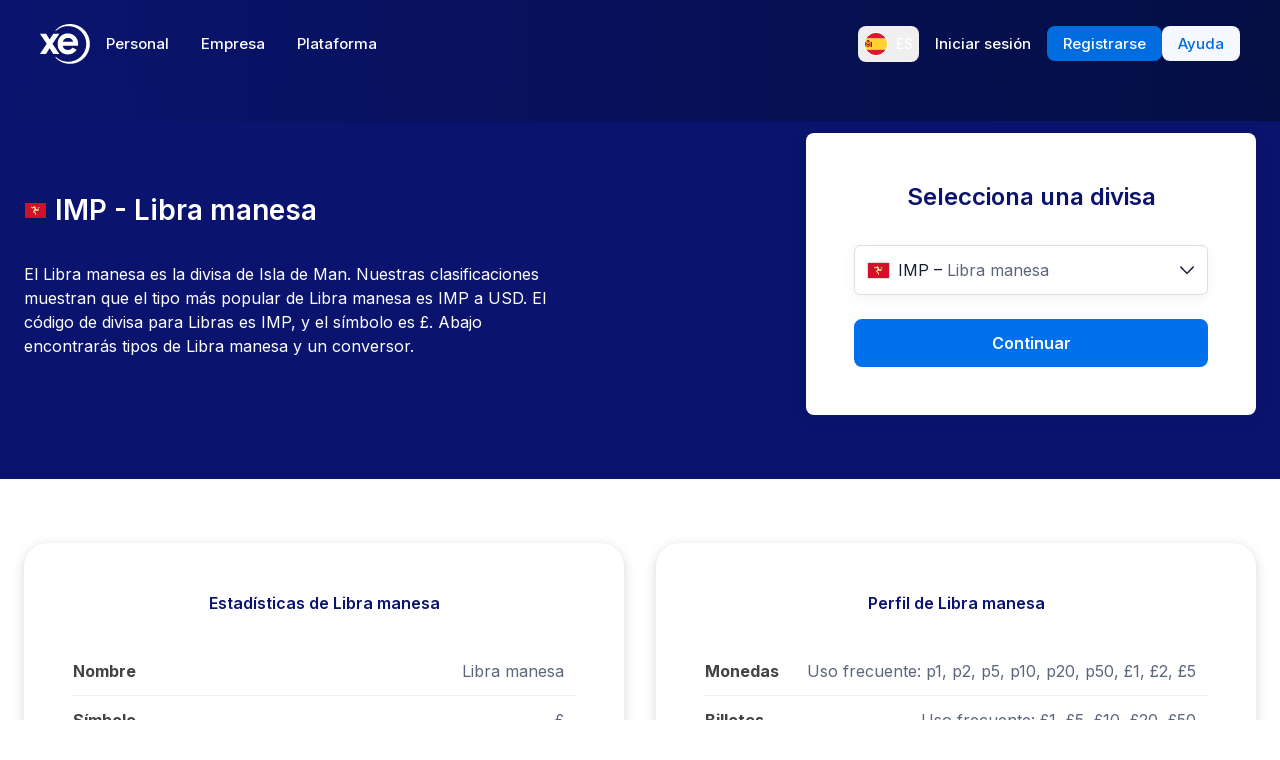

--- FILE ---
content_type: image/svg+xml
request_url: https://www.xe.com/svgs/flags/imp.static.svg
body_size: 11988
content:
<svg xmlns="http://www.w3.org/2000/svg" fill="none" aria-hidden="true" viewBox="0 0 28 20"><path fill="#D01129" d="M0 0h28v20H0V0z"/><path fill="#FFF101" fill-rule="evenodd" d="M13.888 10.04c.661 0 1.197-.562 1.197-1.256 0-.693-.536-1.256-1.197-1.256-.66 0-1.197.563-1.197 1.256 0 .694.536 1.257 1.197 1.257" clip-rule="evenodd"/><path fill="#fff" fill-rule="evenodd" d="M12.797 8.28c.34-.114.779.018 1.068.31.307-.06.615-.464.71-.825-.104-1.198-.85-2.105-1.077-2.728-.072-.197-.405-.506-.751-.362-.284.118-.428.026-1.384.527-.517.27-.952.548-1.18.597-.23.048-.472.091-.655-.06-.253-.207-.535-.265-.702-.42-.204-.192-.335-.337-.473-.396-.138-.058-.372.072-.273.382.222.701.747.815.973 1.47.106.31.257.543.595.308.338-.235.816-.547 1.63-.58.547-.022 1.112-.233 1.372-.58-.003.3.098.546.072.936-.027.39-.023.875.075 1.42" clip-rule="evenodd"/><path fill="#FFF101" fill-rule="evenodd" d="M13.438 8.312c-.1-.59.082-.675-.136-1.366-.13-.415-.214-.936-.216-1.179l-.088.027c.003.242.086.763.217 1.179.21.668.047.77.127 1.31a.978.978 0 01.096.03" clip-rule="evenodd"/><path fill="#FFF101" fill-rule="evenodd" d="M12.924 8.247c0-.075-.004-.153-.015-.22.153-.039.416.11.41 0-.001-.07 0-.14.002-.21-.003.095-.369-.064-.432-.023-.068-.343.016-.696-.037-.912.122-.035.346.042.319-.059-.016-.051-.046-.18-.065-.26.019.084-.16.015-.22.063a5.632 5.632 0 01-.076-.7l-.16-.002c-.003.3.098.545.072.935-.027.39-.023.875.075 1.42a1.88 1.88 0 01.127-.032zm-.404-2.739c-.24.362-.81.611-1.336.667-.48.044-.941.213-1.336.49-.026-.049-.074-.076-.115-.108-.446-.347-.263-.817-.094-.75-.064-.026-.1-.06-.136-.087-.059-.046-.229.13-.207.409.009.119.106.294.184.387-.144-.027-.213-.066-.297-.173a.359.359 0 01.159-.053c-.017-.043-.04-.09-.046-.161a.407.407 0 00-.23.078c-.178-.185-.36-.333-.466-.552-.169-.35.003-.57.226-.337-.204-.191-.335-.336-.473-.395-.138-.058-.372.072-.273.382.222.701.747.815.973 1.47.106.31.263.551.595.308l.094-.068c.105-.064.272.043.254.277.086-.215.031-.28-.041-.409-.054.03-.05-.146-.083-.169.19-.123.42-.248.712-.336.01.105.038.216.13.2.05-.012.1-.022.152-.031-.092.016-.118-.106-.129-.21.138-.034.29-.059.454-.073.19-.017.387-.057.572-.12.028.1.085.27.18.237a2.04 2.04 0 00.242-.098c-.132.066-.184-.122-.216-.222.241-.11.446-.26.569-.438l-.019-.115" clip-rule="evenodd"/><path fill="#FFF101" fill-rule="evenodd" d="M13.573 5.688c.116-.095.216-.14.116-.34-.164-.328-.062-.33-.421-.538-.366-.212-.32-.229-.804-.05-.12.045-.093.09-.072.271.045.39.13.705.208 1.027.305-.042.773-.207.973-.37z" clip-rule="evenodd"/><path fill="#FFF101" fill-rule="evenodd" d="M12.438 5.599c-.064-.192-.047-.166.184-.107.076-.253.18-.467.24-.671.065-.23.085-.27.18-.215.125.072.26.148.348.193.154.08.132.107.058.233-.073.126-.314.382-.462.648.195.145.258.158.12.22-.156.07-.415.156-.524.176-.02-.126-.084-.295-.144-.477zM10.14 7.402l-.014.198-.14-.132-.154.11.01-.197-.178-.056.152-.115-.067-.183.179.055.094-.17.072.181.185-.03-.09.173.135.134-.183.032" clip-rule="evenodd"/><path fill="#fff" fill-rule="evenodd" d="M14.017 10.029c-.263-.252-.374-.717-.278-1.126-.202-.25-.69-.328-1.035-.234-.936.694-1.311 1.827-1.712 2.345-.126.163-.215.62.077.863.24.2.236.376 1.126.995.482.335.929.591 1.083.775.155.184.31.383.279.625-.045.333.049.619.003.848-.056.282-.11.473-.09.628.02.155.246.302.453.057.466-.553.298-1.086.726-1.619.202-.252.318-.505-.044-.695-.363-.19-.86-.469-1.293-1.193-.292-.486-.75-.894-1.164-.957.248-.148.4-.362.735-.533a5.24 5.24 0 001.134-.779z" clip-rule="evenodd"/><path fill="#FFF101" fill-rule="evenodd" d="M13.724 9.43c-.436.386-.598.263-1.06.806-.277.327-.665.664-.864.787l.066.066c.2-.123.587-.46.865-.787.446-.525.611-.427 1.016-.77a1.147 1.147 0 01-.023-.102z" clip-rule="evenodd"/><path fill="#FFF101" fill-rule="evenodd" d="M13.928 9.93c-.063.037-.125.08-.175.124-.109-.12-.117-.434-.205-.372-.028.02-.123.073-.174.101.08-.044.131.368.197.405-.25.233-.583.334-.733.49-.09-.094-.14-.336-.209-.26-.034.04-.125.13-.181.188.06-.06.091.138.16.169-.137.121-.405.34-.539.42l.079.146c.248-.148.4-.362.735-.533.335-.17.733-.417 1.134-.779a2.031 2.031 0 01-.09-.099h.001zm-2.058 1.737c.418.037.909.43 1.218.882.361.528.746.797 1.073.968-.028.05-.026.105-.032.16-.063.579-.543.647-.572.46.01.071 0 .122-.004.167-.009.077.222.143.441-.016.094-.067.19-.243.227-.361.05.144.052.226.006.357a.38.38 0 01-.123-.118c-.027.037-.054.082-.11.122.035.065.1.13.18.17-.065.254-.095.494-.223.699-.204.329-.472.283-.39-.037-.057.282-.11.473-.09.628.02.155.245.302.452.057.466-.553.298-1.086.726-1.619.202-.252.323-.515-.044-.695l-.103-.051c-.106-.064-.1-.27.1-.37-.219.03-.246.111-.315.242.051.033-.096.117-.099.159a2.814 2.814 0 01-.633-.479c.082-.062.16-.143.1-.218a2.97 2.97 0 01-.101-.123c.06.076-.028.16-.11.222a3.313 3.313 0 01-.286-.376 2.633 2.633 0 00-.385-.46c.069-.075.18-.212.105-.281a2.15 2.15 0 00-.201-.172c.12.087-.01.228-.075.307-.212-.164-.438-.276-.647-.298l-.085.074z" clip-rule="evenodd"/><path fill="#FFF101" fill-rule="evenodd" d="M11.322 10.698c-.136-.059-.07-.138-.184.054-.189.313-.225.24-.218.672.008.438.09.368.48.719.299-.236.657-.593.883-.824-.187-.256-.726-.52-.961-.621z" clip-rule="evenodd"/><path fill="#FFF101" fill-rule="evenodd" d="M11.986 11.696c-.126.154-.114.126-.181-.114-.246.057-.436.124-.634.173-.222.055-.266.057-.268-.059a9.762 9.762 0 00-.014-.412c-.012-.18.022-.173.163-.169.14.004.433.04.727.042.02-.25 0-.314.122-.218.135.106.335.298.406.387-.094.08-.201.224-.321.37zm2.636 1.187l.17-.085-.04.192.17.086-.168.089.042.19-.17-.08-.118.152-.044-.19-.187-.001.113-.156-.116-.153.187-.004.042-.19.119.15z" clip-rule="evenodd"/><path fill="#fff" fill-rule="evenodd" d="M14.85 8.045c-.075.365-.404.699-.79.816-.104.309.075.791.325 1.058 1.04.504 2.162.279 2.79.384.198.033.62-.115.674-.501.044-.318.192-.403.257-1.522.035-.605.023-1.14.098-1.372.075-.233.16-.475.376-.566.297-.125.486-.354.699-.427.26-.09.444-.137.561-.233.118-.096.127-.374-.178-.44-.69-.147-1.046.273-1.699.15-.308-.058-.576-.037-.551.388.024.425.043 1.015-.337 1.772-.256.508-.364 1.128-.208 1.537-.246-.152-.499-.184-.807-.403a5.161 5.161 0 00-1.21-.64" clip-rule="evenodd"/><path fill="#FFF101" fill-rule="evenodd" d="M14.503 8.611c.537.204.515.412 1.194.56.41.089.88.273 1.081.393l.022-.093c-.2-.12-.673-.304-1.08-.393-.657-.143-.66-.342-1.144-.54a.988.988 0 01-.073.073z" clip-rule="evenodd"/><path fill="#FFF101" fill-rule="evenodd" d="M14.813 8.176c.062.038.129.073.19.097-.045.159-.3.323-.204.372.058.034.114.07.17.108-.076-.05.238-.304.236-.382.317.11.566.363.77.422-.032.129-.207.294-.11.32.05.011.17.048.246.07-.079-.024.068-.152.059-.23.169.064.483.199.615.28l.082-.144c-.246-.152-.499-.184-.807-.403a5.161 5.161 0 00-1.21-.64c-.01.044-.023.087-.037.13zm2.462 1.002c-.179-.398-.1-1.041.118-1.548.204-.458.294-.96.263-1.46.054.001.1-.029.147-.05.51-.232.806.17.666.29.053-.046.1-.062.14-.08.067-.031.007-.274-.234-.394-.103-.051-.296-.05-.412-.025.095-.117.161-.16.292-.184a.403.403 0 01-.036.17c.044.006.094.009.156.04a.46.46 0 00.05-.25c.242-.067.455-.16.688-.146.373.021.47.288.166.374.26-.09.444-.137.561-.233.118-.096.127-.374-.178-.44-.69-.147-1.046.273-1.699.15-.308-.058-.586-.036-.551.388l.009.119c0 .128-.172.226-.356.093.134.185.216.168.358.167.002-.064.145.028.18.01.008.233-.005.505-.078.814-.092-.043-.197-.073-.23.018a2.517 2.517 0 01-.05.154c.033-.092.146-.054.238-.012-.045.154-.1.304-.167.45-.082.18-.147.38-.187.58-.097-.026-.265-.059-.285.044a2.348 2.348 0 00-.041.269c.011-.153.193-.106.29-.085-.029.274-.008.536.078.737l.104.04z" clip-rule="evenodd"/><path fill="#FFF101" fill-rule="evenodd" d="M16.559 10.01c.02.153.007.266.222.275.353.014.324.06.675-.162.358-.227.368-.182.462-.712.023-.13-.027-.128-.187-.2-.345-.155-.646-.144-.95-.234-.118.297-.257.769-.222 1.032v.001z" clip-rule="evenodd"/><path fill="#FFF101" fill-rule="evenodd" d="M17.241 9.058c.19.038.16.04-.004.222.171.195.302.332.441.488.156.174.18.213.086.273a8.76 8.76 0 00-.333.219c-.142.1-.154.066-.22-.064-.068-.13-.166-.412-.31-.68-.218.106-.26.156-.242-.001.02-.176.078-.455.116-.564.114.045.286.071.466.107zm-.339-2.99l-.155-.113.178-.06-.014-.196.157.108.137-.134.018.196.184.03-.134.136.092.17-.185-.025-.068.183-.097-.169-.178.057.065-.183z" clip-rule="evenodd"/><path fill="#000" fill-rule="evenodd" d="M13.86 8.595c-.29-.292-.727-.42-1.06-.308l-.01-.006a5.76 5.76 0 01-.076-1.423c.012-.18.002-.31-.033-.545a5.13 5.13 0 01-.022-.15 1.77 1.77 0 01-.016-.218c-.257.325-.799.543-1.365.566-.669.027-1.087.204-1.626.578-.3.208-.47.084-.606-.31-.09-.263-.2-.414-.463-.692l-.02-.022c-.276-.29-.396-.46-.49-.757-.088-.277.102-.469.283-.392a1 1 0 01.234.167l.168.16.1.094a.122.122 0 00-.042-.018l-.068-.065c-.062-.059-.14-.134-.168-.159a.99.99 0 00-.23-.164c-.169-.072-.347.108-.263.372.093.294.212.462.486.752l.02.021c.265.28.376.432.466.696.134.388.296.506.585.304.541-.375.962-.553 1.634-.58.572-.023 1.119-.247 1.366-.577l.013.005c0 .074.005.147.016.236l.022.15c.035.236.046.368.034.55-.033.471-.008.945.074 1.41l-.008.002.01.006-.002-.009c.338-.109.776.022 1.06.313.289-.055.604-.436.705-.816-.05-.57-.233-1.085-.564-1.718-.051-.098-.19-.354-.258-.478l-.037-.068a3.632 3.632 0 01-.218-.462c-.095-.26-.45-.48-.741-.358-.069.03-.14.051-.213.065-.39.09-.605.165-1.17.461l-.049.026c-.108.057-.37.202-.534.292-.069.038-.12.067-.135.074-.224.121-.364.185-.465.206-.335.07-.505.068-.66-.06a1.322 1.322 0 00-.206-.14l.005-.005-.003-.01.05.03c.06.034.112.071.162.112.152.125.318.128.649.058.1-.02.239-.084.462-.204l.134-.074c.164-.09.426-.235.535-.293l.048-.025c.567-.297.783-.374 1.173-.463l.092-.023c.04-.011.08-.025.12-.04.3-.126.662.1.76.365.045.125.111.263.216.46l.037.068.259.48c.331.633.516 1.15.566 1.725-.103.388-.423.774-.723.828zM9.305 5.582l.015.01v-.003a.18.18 0 00-.015-.007zm-.053-.01c.018 0 .035.003.053.01a2.697 2.697 0 00-.167-.084v-.003a.323.323 0 00-.036-.015l-.028-.014a1.166 1.166 0 01-.205-.12v-.002a.141.141 0 00-.01-.007l.01.008v.012l-.005.003a.137.137 0 01-.004-.004v-.012l-.008.006H8.85a.575.575 0 01-.03-.026l-.005-.005c-.094-.02-.2.08-.261.24l.01.01.299-.209c.046.036.102.07.18.11-.113-.007-.209.1-.331.372l.011.01.41-.339.118.06h.001zm.047.025a2.372 2.372 0 00-.047-.025c-.13-.003-.253.178-.327.498l.012.007.38-.47-.012-.007.009.003-.003-.012-.006.008-.006-.002zm-.353.445c.083-.334.22-.497.353-.445l.006.003-.359.442zm0 0l-.007.032-.013-.007.02-.025zm.173-.537l.015.008.006-.005-.002-.01-.019-.01-.017-.008a.213.213 0 00-.057-.01l.022.01.03.015c-.128-.042-.225.038-.357.324l-.025.02.011.01.014-.03.379-.314zm.002 0a.281.281 0 00-.024-.01l.016.008.006.002h.002zm0 0l.011.004-.001-.013-.01.008zm-.543.037l.274-.192H8.85c-.088-.057-.205.03-.273.192h.001zm0 0l-.02.014.01.01a.629.629 0 01.01-.024z" clip-rule="evenodd"/><path fill="#000" fill-rule="evenodd" d="M13.417 7.76c-.01.227-.006.348.028.55l-.01.01a1.36 1.36 0 01-.1-.037 2.228 2.228 0 01-.02-.497l.003-.043a1.944 1.944 0 00-.11-.768c-.121-.386-.214-.913-.212-1.189l.097-.019c.002.267.095.792.216 1.177.101.322.122.503.11.773l-.002.044V7.76zm.023.545l-.01.009-.001-.013.011.004zm-.097-.03a.78.78 0 01.086.026c-.03-.179-.04-.36-.026-.541l.002-.044a1.943 1.943 0 00-.11-.767c-.121-.386-.214-.914-.207-1.175l-.082.02c.002.266.095.792.216 1.177.101.322.122.503.11.773l-.002.043a2.56 2.56 0 00.013.488z" clip-rule="evenodd"/><path fill="#000" fill-rule="evenodd" d="M11.719 5.01c-.082.037-.081.168-.015.37.052.163.146.366.258.575l.014-.006-.248-.933-.01-.005.001-.001zm1.197 3.016c.01.074.015.148.015.222l-.006.007-.025.005a.917.917 0 01-.11.02 5.767 5.767 0 01-.076-1.422c.012-.18.002-.31-.033-.545l-.022-.151a1.055 1.055 0 01-.009-.246l.167.01c0 .138.036.456.075.687.02-.011.05-.014.095-.013h.019c.042.001.059 0 .074-.003.017-.005.023-.014.019-.032l.014-.003.026.107.002.009c.017.072.029.117.037.143.009.034-.006.053-.041.06a.469.469 0 01-.119.002 2.126 2.126 0 00-.16-.002c.022.086.024.165.015.387-.012.172-.005.345.021.515.028-.01.076-.002.2.027l.008.002c.05.013.1.023.15.028.041.003.061-.005.062-.023v.029c-.014.008-.035.01-.063.009a.975.975 0 01-.152-.028l-.008-.002c-.13-.03-.178-.038-.198-.025l-.011-.005a2.386 2.386 0 01-.023-.528c.011-.13.008-.262-.01-.392a.406.406 0 01.126-.01l.044.002a.463.463 0 00.115 0c.027-.006.036-.018.03-.041a3.144 3.144 0 01-.037-.145l-.002-.008-.018-.075c.007-.009.01-.02.006-.036l-.014.003.008.033a.045.045 0 01-.023.013.26.26 0 01-.079.004h-.018c-.05-.001-.079.003-.096.017l-.012-.005a4.368 4.368 0 01-.07-.694l-.152-.01c0 .075.005.148.016.237l.022.15c.035.236.046.369.034.55-.032.463-.012.932.066 1.412.04-.011.08-.021.121-.03v.005l.006-.007-.006.001c0-.076-.004-.15-.01-.222a.389.389 0 01.155.003l.072.015c.092.02.106.023.133.024.033 0 .046-.01.045-.034-.002-.026 0-.096.002-.18a.032.032 0 00.016-.03h-.015.015c-.004.097-.005.18-.004.209.003.035-.019.05-.06.05a.63.63 0 01-.135-.024.704.704 0 00-.214-.026zm-1.2-2.997l-.002-.01.01.006a.093.093 0 00-.007.004h-.001zm.23.862a3.524 3.524 0 01-.229-.516c-.06-.188-.064-.31 0-.346l.228.862h.001zm0 0l.029.056-.014.006-.016-.062h.001zm-.185.257l.005.017c.068-.027.137-.058.206-.095l-.005-.016-.206.094zm0 0c.068-.026.137-.058.205-.094l.006.017-.206.094-.005-.017zm-1.179.229l.004.017.153-.048-.003-.017a2.33 2.33 0 00-.154.048zm0 0l.004.016c.05-.017.1-.032.153-.047l-.003-.017-.154.048z" clip-rule="evenodd"/><path fill="#000" fill-rule="evenodd" d="M11.183 6.167c.557-.058 1.105-.322 1.33-.663l.013.003.018.12a1.31 1.31 0 01-.568.432l.03.089c.043.116.095.166.17.13-.018.01-.037.018-.056.027-.053-.007-.094-.061-.128-.152a.988.988 0 01-.016-.047c-.004-.01-.014-.044-.01-.052.25-.114.449-.265.565-.43l-.016-.097a.781.781 0 00.01-.015l-.013-.003.003.018c-.234.339-.777.597-1.33.655a2.834 2.834 0 00-1.343.487.26.26 0 00-.087-.086.956.956 0 01-.027-.02c-.201-.157-.294-.354-.28-.537.01-.128.073-.223.145-.232a.378.378 0 00.043.02L9.64 5.8a.095.095 0 00-.048-.006 2.308 2.308 0 01-.094-.068c-.07-.055-.214.167-.196.402.008.106.094.278.183.383l-.007.013c-.147-.03-.217-.07-.3-.188a.364.364 0 01.152-.053l.004.01.006-.01h-.01l-.01-.026a.375.375 0 01-.023-.07.177.177 0 01-.003-.05.465.465 0 00-.235.076 3.734 3.734 0 00-.034-.036l-.11-.11a15.127 15.127 0 01-.038-.038 1.344 1.344 0 01-.284-.37c-.08-.166-.09-.317-.033-.396.037-.052.096-.063.163-.032l.024.023.037.035c-.089-.075-.17-.08-.213-.016-.052.073-.043.218.035.379.06.123.14.223.281.366l.148.148c.012.012.024.024.025.034a.372.372 0 01.227-.073c-.018-.244.135-.48.22-.413l.003.002.052.04a.38.38 0 00.079.044l-.006.014c-.08-.032-.163.067-.174.213-.013.178.077.37.275.524a.985.985 0 00.026.02c.052.037.073.057.081.088a2.74 2.74 0 011.339-.492zm-1.846.13a.567.567 0 00-.149.04.4.4 0 00.273.167.99.99 0 01-.124-.206zm-.542-1.02a.319.319 0 00-.071-.046l-.144-.136a.99.99 0 00-.23-.164c-.169-.072-.347.108-.263.372.093.294.212.462.486.752l.02.02c.265.28.376.433.466.697.062.18.128.297.21.358.1.072.221.06.375-.053l.052-.038.042-.03c.117-.072.261.047.267.24a.903.903 0 01-.015.04l.014.003a.44.44 0 000-.043c.04-.112.037-.182 0-.26a.716.716 0 00-.025-.048V6.94c-.006-.01-.025-.044-.02-.05-.02.01-.034.002-.045-.02a.305.305 0 01-.02-.07l-.001-.008c-.01-.046-.016-.065-.025-.071v-.013a2.45 2.45 0 01.723-.33c.014.136.05.205.121.193a.982.982 0 01.102-.022.088.088 0 00.053.005c-.05.01-.1.02-.152.032-.085.014-.124-.063-.13-.2a2.71 2.71 0 00-.7.33c.012.023.02.047.022.073l.002.009a.3.3 0 00.018.065c.008.015.014.019.034.016l.03.054a.52.52 0 01.027.05c.042.09.04.173-.015.312L9.99 7.29c.016-.207-.13-.34-.243-.27l-.04.03h-.002a5.716 5.716 0 00-.052.038c-.158.116-.286.13-.39.054-.087-.063-.154-.183-.216-.365-.09-.262-.2-.413-.463-.691l-.02-.022c-.276-.29-.396-.46-.49-.757-.088-.277.102-.47.283-.392.086.044.164.1.234.167l.168.16.037.035h-.001zm2.07 1.262l.002.015-.002-.015zm0 0c-.072.013-.106-.06-.12-.203.137-.026.287-.05.447-.065a2.45 2.45 0 00.573-.12c.038.168.096.266.18.237.083-.028.164-.06.243-.098l-.006-.014-.005.003.005-.003.006.014-.005.003a.115.115 0 01-.063.012c-.059.025-.12.048-.18.068-.071.025-.125-.068-.17-.231a2.933 2.933 0 01-.58.114c-.16.014-.31.038-.454.073.007.12.03.197.078.22l.05-.01h.001zm-2.07-1.26c.012.01.024.02.036.034l-.01.01.01-.01a7.428 7.428 0 01-.036-.035zm4.951 3.626c-.096.409.017.87.276 1.118v.012a5.226 5.226 0 01-1.135.78c-.118.06-.218.127-.327.214a4.648 4.648 0 00-.173.146 1.81 1.81 0 01-.218.16c.396.072.847.456 1.149.959.357.595.712.887 1.29 1.19.321.168.304.385.046.707-.172.214-.24.387-.34.774-.109.42-.185.607-.386.845-.184.219-.437.142-.464-.06a.881.881 0 01.016-.27c.009-.05.045-.226.063-.313l.01-.048.006-.036c0 .017.002.032.007.046l-.009.042c-.018.086-.054.26-.063.312a.867.867 0 00-.016.264c.026.19.263.262.44.053.199-.236.274-.42.382-.84.1-.388.17-.563.343-.78.253-.314.269-.52-.042-.683-.58-.303-.937-.597-1.296-1.195-.304-.508-.762-.894-1.158-.954l-.003-.014c.075-.044.141-.094.233-.171l.174-.146c.11-.088.211-.156.33-.216a5.2 5.2 0 001.125-.772l.006.006v-.012l-.006.006c-.259-.253-.37-.717-.273-1.121-.189-.234-.662-.33-1.025-.233-.35.26-.641.592-.917 1.017-.076.117-.23.384-.38.645-.156.27-.307.534-.362.612a1.74 1.74 0 01-.05.07c-.168.215-.172.647.075.852a.96.96 0 01.132.13l.042.049.078.088c.053.06.106.115.17.175.165.156.387.333.704.553.16.11.666.445.663.444.224.15.35.248.42.332.226.269.309.425.28.63a1.474 1.474 0 00-.01.257l-.008-.001-.007.007c-.004-.088 0-.177.011-.264.028-.2-.053-.353-.276-.62-.07-.081-.195-.18-.418-.33.003.003-.503-.331-.664-.443a6.089 6.089 0 01-.705-.553 2.784 2.784 0 01-.171-.176l-.078-.09-.041-.047a1.276 1.276 0 00-.131-.13c-.254-.21-.25-.651-.078-.873.017-.022.033-.045.05-.07.055-.077.205-.34.36-.61.15-.26.305-.53.382-.646.277-.426.57-.76.923-1.022.37-.1.849-.002 1.044.244zm-.207 5.648l-.001-.018h-.001c0 .007 0 .012.002.018zm.017.054a.163.163 0 01-.017-.054c.002.053.006.112.012.182l.001.01-.002.003c.016.106.02.213.011.32l-.002.015.002-.015.01-.005.005.002-.002.016v-.01l-.01.005.01.005v.003a.687.687 0 01-.007.038l-.001.007c.03.095.166.143.329.117l.002-.014-.32-.167a1.163 1.163 0 00-.002-.22c.052.107.188.14.474.116l.002-.014-.484-.204-.001-.01a4.788 4.788 0 01-.01-.126zm-.003-.056l.003.056c.064.119.274.14.575.048v-.015l-.579-.111v.016-.01l-.01.008.01.002.001.006zm.544.098c-.317.092-.52.049-.544-.098v-.006l.544.104zm0 0l.03-.01v.016l-.03-.006zm-.529.112l-.001-.018-.007-.002-.008.005.004.043c.004.02.01.04.019.057l-.005-.06c.03.137.145.185.446.163l.03.012.001-.015-.03.003-.449-.188zm-.002-.002l.004.027-.002-.025-.002-.002zm0 0l-.002-.012-.01.008.012.004zm.303.476l-.295-.154v.003c-.002.107.128.17.295.15zm0 0l.022.01.002-.014a.4.4 0 01-.024.004z" clip-rule="evenodd"/><path fill="#000" fill-rule="evenodd" d="M13.262 9.734a2.04 2.04 0 00.457-.31l.012.005.008.043.013.066a2.03 2.03 0 01-.418.276l-.041.022c-.21.115-.35.228-.557.471-.258.304-.646.652-.875.787l-.064-.078c.218-.135.606-.482.862-.785.208-.244.35-.359.562-.475l.04-.022h.001zm.454-.303l.012.005-.01.008a.575.575 0 01-.002-.013zm.003.013c-.15.132-.24.19-.45.303l-.042.023c-.209.115-.35.228-.557.471-.257.304-.646.652-.864.776l.057.065c.218-.135.605-.482.862-.785.152-.195.344-.357.561-.475l.041-.022a2.32 2.32 0 00.413-.265.993.993 0 01-.021-.09v-.001zm-1.122 2.453l.009-.012c.06.046.118.095.171.146l-.009.012-.171-.146zm0 0c.06.046.117.095.17.146l.01-.012-.17-.146-.01.012zm.964 1.11v.001l.011-.012-.01.012h-.001v-.001zm-.121-.127l.12.127a3.127 3.127 0 01-.12-.127zm.01-.012l-.01.012.01-.012zm.001 0l.121.128a3.194 3.194 0 01-.12-.127l-.001-.001z" clip-rule="evenodd"/><path fill="#000" fill-rule="evenodd" d="M11.875 11.673l-.004-.013a.05.05 0 01.017.002l-.013.011zm.85-.042c.013.03.01.063-.004.1a.445.445 0 01-.124.166c-.22-.17-.443-.275-.637-.298l-.072.063c.397.043.881.408 1.206.882.313.458.654.748 1.073.977-.018.031-.023.059-.028.123v.002l-.003.032c-.029.261-.145.444-.303.523-.11.055-.22.045-.264-.016a.443.443 0 00-.005-.05l-.014.003c.002.018.01.034.019.047a.64.64 0 01-.005.088l-.004.032c-.01.091.245.11.43-.023.083-.06.182-.224.224-.358h.014c.05.148.052.232-.005.367a.381.381 0 01-.12-.112l.007-.008h-.012a.152.152 0 00.006.008l-.003.003a1.464 1.464 0 01-.074.09.064.064 0 01-.027.013l.004.005a.48.48 0 00.176.17 6.065 6.065 0 00-.045.193c-.058.256-.097.378-.178.508-.096.156-.216.24-.31.228-.061-.007-.1-.056-.107-.133l.017-.085c-.018.119.019.194.092.203.087.01.202-.07.296-.221.08-.128.118-.25.176-.504.011-.062.028-.124.05-.183a.393.393 0 01-.175-.17c-.192.138-.462.117-.45.007l.003-.032a.456.456 0 000-.133l.015-.002c.014.088.137.115.263.051.153-.076.266-.254.294-.511l.003-.032v-.002c.006-.066.011-.095.033-.118a2.872 2.872 0 01-1.075-.971c-.327-.478-.818-.844-1.212-.878l-.004-.014.09-.075c.203.02.429.127.64.3l.045-.054a.426.426 0 00.066-.106c.022-.055.014-.099-.03-.133l.049.038h-.001zm.856 1.067c.005.054-.046.113-.142.18a3.333 3.333 0 01-.287-.377 3.185 3.185 0 00-.385-.47c.113-.122.163-.217.106-.27-.05-.048-.1-.091-.147-.13a.124.124 0 00-.041-.05c.064.048.13.104.198.169.066.062.014.163-.105.281.143.136.275.295.386.462.09.138.186.263.276.374.11-.085.154-.152.108-.21l.033.04v.001zm-.022-.052l-.01.01.01-.01zm.625.813a2.778 2.778 0 01-.623-.472c.11-.074.155-.148.1-.218a2.995 2.995 0 01-.102-.123c.013.017.02.034.022.052l.069.081c.047.06.007.126-.099.207.195.21.4.36.634.492l.01-.007c.002-.011.014-.025.053-.063l.007-.006a.25.25 0 00.043-.05c.01-.019.01-.036-.008-.047.005.005.027-.034.036-.051l.002-.005c.055-.1.108-.143.235-.166-.156.102-.182.292-.065.363.017.008.03.014.045.023l.059.029c.17.083.24.187.23.313-.008.106-.072.224-.189.37-.174.216-.243.391-.343.78-.108.418-.183.603-.383.84-.176.208-.413.136-.439-.054a.874.874 0 01.016-.264l.046-.227a.354.354 0 01.003-.089c.005-.025.01-.043.01-.048l.014.004-.014-.005a.884.884 0 00-.09.63c.028.204.281.28.465.063.201-.239.277-.425.386-.846.1-.387.168-.56.34-.774.12-.148.184-.269.193-.379.01-.133-.064-.242-.24-.328a3.395 3.395 0 00-.103-.051c-.113-.07-.077-.268.102-.357l-.004-.014c-.161.022-.224.066-.286.18l-.03.054-.006.012c.012.016.013.024.005.037a.237.237 0 01-.04.046l-.007.006c-.035.033-.05.049-.054.063v-.001zm.38-.376a.371.371 0 01.036-.02l.004.014a.897.897 0 00-.04.006zm-1.88-1.502l-.003-.003-.008.012.008-.012.004.003h-.001zm1.429 2.585c.03.044.073.087.107.115a.446.446 0 00.001-.331c-.025.072-.065.15-.108.216z" clip-rule="evenodd"/><path fill="#000" fill-rule="evenodd" d="M14.624 12.873l-.115-.146-.013.004-.042.19-.18-.002-.006.013.116.153-.113.146.006.012.187.002.037.184.013.003.117-.153.162.083.01-.008-.042-.19.164-.081v-.014l-.17-.086.044-.183-.01-.009-.165.082zm.158-.061l-.157.078-.009-.002-.11-.14.004-.014-.012.003.009.012-.046.181-.173.004-.009-.012-.005.012h.014l.108.15-.105.145-.014-.001.006.012.008-.011.18.006.04.176-.009.011.013.003-.003-.014.116-.144.158.075.003.015.01-.008-.013-.007-.036-.184.155-.082.013.007v-.014l-.013.007-.16-.088.037-.176zm0 0l.014-.007-.01-.008-.004.015zm-.723-3.958c.385-.118.71-.451.784-.81l.01-.006a5.1 5.1 0 011.21.642c.153.108.244.152.511.26.127.051.202.086.279.131-.14-.395-.049-.997.215-1.523.313-.622.376-1.09.336-1.768-.021-.376.166-.47.56-.395.258.048.442.024.789-.072l.027-.008c.393-.109.588-.133.883-.07.272.058.336.327.182.453a.829.829 0 01-.25.127l-.23.078-.084.029-.012.004a.135.135 0 00.03-.027l.062-.02.23-.078a.817.817 0 00.245-.125c.144-.118.084-.37-.175-.426-.293-.063-.486-.039-.878.07l-.027.008c-.348.096-.534.12-.794.072-.387-.073-.564.016-.543.38.04.68-.024 1.15-.338 1.775-.267.532-.356 1.14-.207 1.531l-.01.01a1.793 1.793 0 00-.295-.142c-.268-.109-.36-.152-.513-.261a5.12 5.12 0 00-1.2-.638l.001-.008-.01.005.009.003c-.08.362-.406.695-.789.809-.098.289.058.766.321 1.048.142.069.29.126.443.173.473.143.86.174 1.63.176.396.001.55.007.715.034.261.044.62-.168.665-.495.008-.054.019-.103.034-.16l.049-.162c.02-.07.04-.14.055-.21a6.16 6.16 0 00.12-.989c.01-.17.012-.238.025-.602.016-.456.031-.642.073-.772.11-.34.197-.492.38-.57.076-.032.148-.071.217-.117l.003.007.01.003c-.078.05-.148.09-.224.121-.179.076-.264.225-.372.561-.041.128-.056.313-.072.768-.006.2-.014.401-.026.602a6.186 6.186 0 01-.12.992c-.016.07-.034.14-.055.21a12.86 12.86 0 00-.049.162 1.197 1.197 0 00-.033.159c-.047.335-.414.552-.683.507-.163-.027-.317-.033-.712-.034-.77-.001-1.16-.033-1.634-.177a3.005 3.005 0 01-.447-.174c-.269-.288-.427-.771-.321-1.071zm4.762-2.636l-.015.01h.002a.192.192 0 00.013-.01zm.035-.043a.16.16 0 01-.035.043 2.69 2.69 0 00.153-.11l.003.002a.343.343 0 00.03-.026l.03-.022a1.496 1.496 0 01.2-.123l.003.002c.01-.004.02-.01.029-.015a.587.587 0 00-.032.013l-.008-.005-.001-.007a.925.925 0 01.016-.007v.002a.141.141 0 01-.01.005l.011.006v-.011a.602.602 0 01.032-.014l.022-.008c.065-.078.031-.22-.082-.353l-.015.005.026.375c-.064.033-.125.07-.183.112.061-.102.021-.242-.142-.489l-.013.005.074.542-.076.056-.032.022zm-.044.03a.42.42 0 00.044-.03c.067-.117-.02-.319-.247-.547l-.012.008.197.582.013-.009-.008.007.012.003-.004-.01.005-.003v-.001zm-.19-.543c.233.243.3.449.19.544l-.005.003-.186-.547h.001zm0 0l-.023-.023.012-.008.01.031h.001zm.355.425l-.013.01.001.008.009.004.016-.012.017-.013a.23.23 0 00.038-.046l-.016.011-.031.024c.098-.095.08-.225-.09-.487l-.004-.033-.013.006.018.027.068.501zm0 .003a.297.297 0 00.02-.017l-.015.011-.005.003v.003zm0 0l-.009.008.012.005-.002-.013h-.001zm.243-.513l.024.343a.647.647 0 01.014-.006c.09-.057.071-.2-.038-.337zm0 0l-.002-.026-.015.006a.63.63 0 01.017.02z" clip-rule="evenodd"/><path fill="#000" fill-rule="evenodd" d="M14.61 8.663a2.158 2.158 0 00-.11-.045l-.002-.013c.01-.008.021-.02.034-.03a1.6 1.6 0 01.046-.044l.056.024c.14.062.203.1.39.225.223.15.377.221.697.29.379.083.86.262 1.086.403l-.032.097c-.221-.13-.701-.31-1.08-.392a1.736 1.736 0 01-.702-.293 2.05 2.05 0 00-.383-.222zm-.102-.046l-.003-.013.012.005a.583.583 0 01-.01.008h.001zm.073-.073a.88.88 0 01-.064.065c.173.066.336.155.485.264.223.15.378.22.697.29.38.083.86.262 1.072.399l.025-.085c-.22-.13-.7-.309-1.078-.391a1.736 1.736 0 01-.703-.293 2.045 2.045 0 00-.387-.224l-.003-.001c-.017-.008-.034-.015-.044-.024z" clip-rule="evenodd"/><path fill="#000" fill-rule="evenodd" d="M17.492 7.146c.018-.057.035-.11.049-.161l-.017-.004-.048.16.016.005zm-.016-.005l.016.005.048-.16-.016-.005c-.014.051-.03.104-.048.16zM15 8.28a1.214 1.214 0 01-.19-.098l-.004-.009.009-.025a.906.906 0 01.038-.11c.43.159.837.375 1.21.642.153.108.244.152.51.26.138.055.215.091.301.153l-.092.147a4.79 4.79 0 00-.605-.276c0 .021-.01.046-.028.079l-.014.024a.316.316 0 00-.037.074c-.006.02-.002.03.015.035l-.004.015.004-.015-.03-.01a.053.053 0 010-.03.333.333 0 01.04-.077.59.59 0 00.014-.024c.02-.036.028-.061.025-.081l.01-.008c.21.08.5.21.607.284l.084-.134a1.795 1.795 0 00-.294-.142c-.268-.108-.36-.152-.513-.261a5.483 5.483 0 00-1.199-.646c-.01.042-.022.084-.035.125l-.005-.003.003.01.002-.007c.063.039.127.072.188.103a.58.58 0 01-.11.178l-.027.03-.03.035a.53.53 0 00-.042.055c-.022.035-.022.054 0 .065.023.012.083.05.149.093 0 .012.005.021.015.028l.008-.013-.008.013a3.256 3.256 0 00-.17-.107c-.032-.017-.032-.046-.006-.087a.555.555 0 01.043-.057l.03-.036.026-.03a.568.568 0 00.1-.15c.004-.008.006-.014.012-.012zm-.027.466l-.023-.015a.13.13 0 01.022-.06.983.983 0 01.097-.121l.007-.008c.094-.107.122-.145.12-.17l.01-.008c.119.04.228.1.37.192l.006.003c.029.02.169.112.209.136.075.046.133.075.191.1a.377.377 0 01-.035.086c-.01.019-.022.037-.033.055v.001a.935.935 0 00-.064.114c-.013.032-.008.048.016.054.027.006.07.019.145.04l.006.003.05.015.015.004c.004.011.013.02.027.024l-.045-.014-.05-.015-.006-.001a2.876 2.876 0 00-.145-.04c-.035-.01-.042-.036-.027-.075l.005-.014c.007-.016.016-.03.06-.102l.001-.002a1.23 1.23 0 00.048-.086.297.297 0 01.024-.042.789.789 0 01-.19-.092c-.041-.024-.182-.118-.21-.136l-.005-.003a1.704 1.704 0 00-.358-.187c-.005.03-.036.069-.125.17l-.006.008a1.002 1.002 0 00-.095.12c-.023.035-.026.057-.012.066zm3.113-.047c.01-.093-.098-.157-.298-.199a3.291 3.291 0 00-.603-.052l-.002.015.894.242.009-.006zm-.014-.011l.008.002-.01.007v-.009h.002zm-.826-.224c.204.005.395.021.54.051.185.039.287.097.286.173l-.826-.224zm0 0h-.06l.001-.016.059.016zm-.143-.062c.01-.078.023-.154.04-.228l-.016-.003-.04.229.016.002zm0 0l-.017-.002a2.22 2.22 0 01.04-.229l.017.003-.04.228z" clip-rule="evenodd"/><path fill="#000" fill-rule="evenodd" d="M17.4 7.633c-.23.536-.287 1.166-.118 1.542l-.01.01-.107-.044c-.084-.195-.11-.454-.073-.732l-.037-.008a.78.78 0 00-.077-.013c-.101-.011-.16.014-.167.094l.007-.065c.028-.04.084-.053.162-.045a.785.785 0 01.078.014c.009.001.035.007.043.016-.03.285-.005.54.073.729l.087.033a.978.978 0 00.008.017l.009-.01-.017-.007c-.162-.382-.103-1.005.126-1.537a3.2 3.2 0 00.269-1.464c.034 0 .06-.009.112-.035l.003-.001a.91.91 0 01.03-.014c.23-.105.439-.09.583.013.1.072.146.177.119.248a.392.392 0 00-.039.03l.01.011a.104.104 0 00.029-.041.76.76 0 01.093-.047l.01-.004c.08-.037-.032-.279-.234-.38-.092-.046-.276-.053-.407-.025l-.008-.012c.097-.12.166-.163.305-.18 0 .057-.01.113-.032.165l-.01-.001.006.01a.28.28 0 00.004-.009h.005c.042.006.069.01.092.019.015.005.03.013.042.022a.525.525 0 00.055-.252c.044-.012.087-.025.13-.039.171-.053.2-.062.274-.079a.998.998 0 01.285-.029c.177.01.306.077.343.168.025.06.004.12-.055.164l-.04.014-.038.013c.106-.043.15-.114.12-.185-.034-.084-.159-.149-.33-.158a.984.984 0 00-.282.028 3.17 3.17 0 00-.273.08.646.646 0 01-.125.03.42.42 0 01-.053.243c.21.106.328.362.232.407l-.01.004a.413.413 0 00-.129.074l-.009-.012c.066-.056.027-.181-.089-.264-.14-.1-.343-.115-.569-.012a.989.989 0 00-.029.014h-.002c-.055.028-.083.037-.112.029.028.489-.04.947-.263 1.463zm1.927-1.727a.316.316 0 00.074-.04l.19-.065a.817.817 0 00.245-.125c.144-.118.084-.37-.175-.426-.293-.063-.486-.039-.878.07l-.027.008c-.348.096-.534.12-.794.072-.179-.034-.308-.033-.4.012-.109.054-.159.171-.143.367l.002.019c0 .01 0 .019.003.045v.003l.004.053c0 .142-.17.213-.331.122a.91.91 0 01-.026-.034l-.01.011a.378.378 0 00.036.023c.048.06.09.095.135.113a.36.36 0 00.162.018c.014 0 .02 0 .022.006 0-.021.015-.03.038-.03a.26.26 0 01.066.016l.004.002c.048.016.067.02.076.015l.01.007c.01.277-.013.54-.088.822-.12-.056-.194-.058-.22.014-.01.034-.021.069-.033.103a.093.093 0 00-.03.045l.013.006.017-.051c.043-.032.117-.015.22.039a3.464 3.464 0 01-.167.45 3.309 3.309 0 00-.195.584c-.157-.041-.261-.038-.276.039-.014.07-.026.135-.033.198a.13.13 0 00-.022.063v.005l.014.002v-.005.005l-.014-.002 2.531-2.579zm-1.731.272c-.013.002-.033-.003-.077-.018l-.004-.001a.25.25 0 00-.062-.015c-.016-.001-.022.003-.03.022h-.029a.375.375 0 01-.167-.018.408.408 0 01-.167-.151l.01-.011c.162.118.344.052.344-.086a3.124 3.124 0 01-.004-.053v-.003a6.705 6.705 0 00-.006-.063c-.016-.202.037-.326.152-.383.095-.046.227-.047.409-.013.257.048.44.024.788-.072l.027-.008c.393-.109.588-.133.883-.07.272.058.336.327.182.453a.829.829 0 01-.25.127l-.23.078a.34.34 0 01-.038.013.448.448 0 01-.047.016l-.004-.015.005.015.046-.016-1.731.272zm.386-.278a.894.894 0 01.233-.01.64.64 0 00.041-.155.402.402 0 00-.274.165z" clip-rule="evenodd"/></svg>

--- FILE ---
content_type: application/javascript; charset=UTF-8
request_url: https://www.xe.com/_next/static/chunks/pages/currency/%5Bcurrency%5D-e8522d4a413dfe80.js
body_size: 8653
content:
(self.webpackChunk_N_E=self.webpackChunk_N_E||[]).push([[2787,5971,8937],{1876:(e,t,r)=>{"use strict";r.d(t,{A:()=>m});var n=r(37876),i=r(14232),o=r(89099),l=r(95062),s=r.n(l),c=r(34846),a=r(21626),d=r(8792),u=r(85360),p=r(34812),h=r(18519),x=r(1381);let f=e=>{let{codeToSlugMap:t,initialCurrency:r="USD"}=e,l=(0,o.useRouter)(),{t:s}=(0,c.Bd)("currency-encyclopedia"),[h,f]=(0,i.useState)(r);return(0,i.useEffect)(()=>f(r),[r]),(0,n.jsx)(a.NP,{theme:x.light2,children:(0,n.jsxs)(y,{onSubmit:e=>{e.preventDefault(),l.push("/currency/".concat(t[h]))},children:[(0,n.jsx)(p.fV,{style:{textAlign:"center"},children:s("navigator.heading")}),(0,n.jsx)(u.Ec,{id:"currency",whitelist:Object.keys(t),currentValue:h,onSelect:f,style:{marginBottom:"24px"}}),(0,n.jsx)(d.A,{type:"submit",children:s("navigator.continue")})]})})};f.propTypes={codeToSlugMap:s().object,initialCurrency:s().string};let m=f,y=a.Ay.form.withConfig({componentId:"sc-717be215-0"})(["display:flex;flex-direction:column;width:100%;max-width:450px;background:",";padding:24px;","{padding:48px;}border-radius:8px;box-shadow:0px 3px 15px rgba(0,17,51,0.1);"],e=>{let{theme:t}=e;return t.fluidContainer.backgroundColor},h.Wi.minWidthLg)},5871:(e,t,r)=>{"use strict";r.d(t,{VU:()=>c,gq:()=>s,ix:()=>a});var n=r(14232),i=r(89099);let o=["BTC","XAU","XAG","XPT","XPD","DOGE","LUNA","ETH","ADA","XLM","BCH","DOT","LINK","LTC","UNI"],l=["XCD","HKD","CAD","NZD","AUD"],s=function(){var e;let t=arguments.length>0&&void 0!==arguments[0]?arguments[0]:{},{locale:r}=(0,i.useRouter)(),s={};return"currency"===t.style&&o.includes(t.currency)&&(s={maximumFractionDigits:15}),"currency"===t.style&&l.includes(t.currency)&&(s={...s,currencyDisplay:"code"}),(null==(e=t.currency)?void 0:e.length)>3&&(t.currency="BTC"),(0,n.useMemo)(()=>new Intl.NumberFormat(r,{...t,...s}),[r,JSON.stringify(t)])},c=()=>{let{locale:e}=(0,i.useRouter)();return function(t){var r;let n=arguments.length>1&&void 0!==arguments[1]?arguments[1]:"USD";if(null==t)return"";let i=Math.abs(t),o="",l="",s=new Intl.NumberFormat(e,{currencyDisplay:"narrowSymbol",style:"currency",currency:n,minimumFractionDigits:0,maximumFractionDigits:0});if(i>=1e9)o=(t/1e9).toFixed(2).replace(/\.00$/,""),l="Bn";else{if(!(i>=1e6))return s.format(t);o=(t/1e6).toFixed(2).replace(/\.00$/,""),l="M"}let c=s.formatToParts(t),a=(null==(r=c.find(e=>"currency"===e.type))?void 0:r.value)||"";return c.findIndex(e=>"currency"===e.type)<c.findIndex(e=>"integer"===e.type)?"".concat(a).concat(o).concat(l):"".concat(o).concat(l).concat(a)}},a=function(){let e=arguments.length>0&&void 0!==arguments[0]?arguments[0]:{},{locale:t}=(0,i.useRouter)();return(0,n.useMemo)(()=>new Intl.DateTimeFormat(t,e),[t,JSON.stringify(e)])}},13122:(e,t,r)=>{"use strict";r.d(t,{A:()=>p});var n=r(37876),i=r(14232),o=r(95062),l=r.n(o),s=r(34846),c=r(88406),a=r(17149),d=r(70533);let u=e=>{let{whitelist:t,blacklist:r,...o}=e,{currencyData:l}=(0,a.nH)(),{t:u}=(0,s.Bd)(),p=(0,i.useMemo)(()=>{let e=[];for(let[t,{isObsolete:r}]of Object.entries(l)){let i=u("currencies:".concat(t,".name")),o=r?"".concat(i," (").concat(u("misc:obsoleteLabel"),")"):i,l=u("currencies:".concat(t,".relatedTerms"),{returnObjects:!0});l=Array.isArray(l)?l:[];let s=e=>(0,n.jsx)(c.A,{currencyCode:t,...e});e.push({value:t,description:o,keywords:l,Icon:s})}return t&&(e=e.filter(e=>t.includes(e.value))),r&&(e=e.filter(e=>!r.includes(e.value))),e},[l,t,r,u]),h=(0,i.useCallback)((e,t)=>{var r,n,i,o;return(null==(r=l[e.value])?void 0:r.isObsolete)&&!(null==(n=l[t.value])?void 0:n.isObsolete)?1:!(null==(i=l[e.value])?void 0:i.isObsolete)&&(null==(o=l[t.value])?void 0:o.isObsolete)?-1:0},[l]);return(0,n.jsx)(d.A,{searchPlaceholder:u("misc:searchPrompt"),options:p,finalSortFn:h,...o})};u.propTypes={whitelist:l().arrayOf(l().string),blacklist:l().arrayOf(l().string)};let p=u},13256:(e,t,r)=>{"use strict";r.r(t),r.d(t,{__N_SSP:()=>k,default:()=>M});var n=r(37876),i=r(18847),o=r.n(i),l=r(77328),s=r.n(l),c=r(48230),a=r.n(c),d=r(56671),u=r.n(d),p=r(95062),h=r.n(p),x=r(34846),f=r(21626),m=r(15709),y=r(63125),g=r(14799),b=r(88406),j=r(34812),T=r(25464),w=r(95064),C=r(32025),D=r(18519),v=r(65971),S=r(1876),A=r(98099);let O={ADA:"₳",BCH:"Ƀ",ETH:"Ξ",DOGE:"Ɖ",DOT:"●",LTC:"Ł",XLM:"*"},B=o()(()=>r.e(5135).then(r.bind(r,85135)),{loadableGenerated:{webpack:()=>[85135]},ssr:!1}),R=e=>{let{codeToSlugMap:t,code:r,shortName:i,pluralName:o,country:l,coins:c,banknotes:d,primaryUnitConfig:p,minorUnitConfig:h,nicknames:f,topConversion:D,centralBank:R,users:k,blurb:M,additionalInfo:F,isTradable:H,cbrData:E,lcrData:G,isCrypto:$}=e,{t:K}=(0,x.Bd)("currency-encyclopedia"),W=c.filter(e=>"rare"===e.frequency),_=c.filter(e=>"freq"===e.frequency),X=d.filter(e=>"rare"===e.frequency),V=d.filter(e=>"freq"===e.frequency),Y=(e,t)=>{let{symbol:r,isSymbolOnRight:n}="major"===t?p:h;return n?"".concat(e).concat(r):"".concat(r).concat(e)},Z=[{text:K("linksSection.api",{code:r}),url:"/xecurrencydata/"}];$||(Z=[{text:K("linksSection.email",{code:r}),url:"/currencyemail/"},{text:K("linksSection.app",{code:r}),url:"/app/"},...Z]),H&&(Z=[{text:K("linksSection.transferUS"),url:"/mt/us-money-transfer/"},{text:K("linksSection.transferGB"),url:"/mt/uk-money-transfer/"},{text:K("linksSection.transferCA"),url:"/mt/ca-money-transfer/"},{text:K("linksSection.transferAU"),url:"/mt/au-money-transfer/"},{text:K("linksSection.transferNZ"),url:"/mt/nz-money-transfer/"},...Z]);let q=f.length>0||_.length>0||W.length||V.length>0||X.length>0||R||k.length>0;return(0,n.jsxs)(n.Fragment,{children:[(0,n.jsxs)(s(),{children:[(0,n.jsx)("title",{children:K("encyclopediaPageTitle",{code:r,name:i})}),(0,n.jsx)("meta",{name:"description",content:K("encyclopediaPageMetaDescription",{name:i})})]}),(0,n.jsx)(y.G5,{isAdjacentToSiteHeader:!0,firstChild:(0,n.jsxs)("div",{children:[(0,n.jsxs)(j._,{style:{display:"flex",alignItems:"center"},children:[(0,n.jsx)(b.A,{currencyCode:r,style:{width:"60px",marginRight:"8px"}}),"".concat(r," - ").concat(i)]}),(0,n.jsxs)("p",{className:"text-white",children:["ETH"===r&&M&&K(M),l&&K("description.country",{shortName:i,country:l}),D&&K("description.popularExchange",{name:i,from:D.from,to:D.to}),K(r?"description.isoInfo":"description.isoInfoNoCode",{pluralName:o,code:r}),u()(r)||r in O?K("description.symbol",{symbol:r in O?O[r]:u()(r)}):". ",K("description.pageDesc",{shortName:i}),!$||"Bitcoin"!==i&&K("description.links",{code:r})]}),"ETH"!==r&&M&&(0,n.jsx)(I,{dangerouslySetInnerHTML:{__html:M}})]}),secondChild:(0,n.jsx)(S.A,{codeToSlugMap:t,initialCurrency:r})}),F&&(0,n.jsx)(y.Mw,{id:"additional-info",children:(0,n.jsx)(y.v6,{children:(0,n.jsx)(N,{dangerouslySetInnerHTML:{__html:F}})})}),(0,n.jsx)(y.Mw,{children:(0,n.jsxs)(y.v6,{style:{display:"grid",justifyItems:"stretch",alignItems:"stretch",gridTemplateColumns:"repeat(auto-fill, minmax(min(100%, 500px), 1fr))",gap:"32px 32px"},children:[(0,n.jsxs)(P,{children:[(0,n.jsx)(j.f_,{style:{textAlign:"center"},children:K("statsTable.header",{shortName:i})}),(0,n.jsx)(L,{children:(0,n.jsxs)("tbody",{children:[(0,n.jsxs)("tr",{children:[(0,n.jsx)("th",{scope:"row",children:K("statsTable.body.name")}),(0,n.jsx)("td",{children:i})]}),$?null:(0,n.jsxs)("tr",{children:[(0,n.jsx)("th",{scope:"row",children:K("statsTable.body.symbol")}),(0,n.jsx)("td",{children:p.symbol})]}),(0,n.jsxs)("tr",{children:[(0,n.jsx)("th",{scope:"row",children:K("statsTable.body.minorUnit")}),(0,n.jsx)("td",{children:h.valueLabel})]}),(0,n.jsxs)("tr",{children:[(0,n.jsx)("th",{scope:"row",children:K("statsTable.body.minorUnitSymbol")}),(0,n.jsx)("td",{children:h.symbol})]}),D&&(0,n.jsxs)(n.Fragment,{children:[(0,n.jsxs)("tr",{children:[(0,n.jsx)("th",{scope:"row",children:K("statsTable.body.topConversion",{code:r})}),(0,n.jsx)("td",{children:(0,n.jsx)(a(),{className:"text-xe-primary-500 no-underline hover:underline",href:"/currencyconverter/convert/?Amount=1&From=".concat(D.from,"&To=").concat(D.to),prefetch:!1,children:K("statsTable.body.topConversionPhrase",{from:D.from,to:D.to})})})]}),(0,n.jsxs)("tr",{children:[(0,n.jsx)("th",{scope:"row",children:K("statsTable.body.topChart",{code:r})}),(0,n.jsx)("td",{children:(0,n.jsxs)(a(),{href:"/currencycharts/?from=".concat(D.from,"&to=").concat(D.to),prefetch:!1,className:"text-xe-primary-500 no-underline hover:underline",children:[K("statsTable.body.topChartPhrase",{from:D.from,to:D.to})," "]})})]})]})]})})]}),q&&(0,n.jsxs)(P,{children:[(0,n.jsx)(j.f_,{style:{textAlign:"center"},children:K("profileTable.header",{shortName:i})}),(0,n.jsx)(L,{children:(0,n.jsxs)("tbody",{children:[f.length>0&&(0,n.jsxs)("tr",{children:[(0,n.jsx)("th",{scope:"row",children:K("profileTable.body.nickname")}),(0,n.jsx)("td",{children:f.join(", ")})]}),_.length>0||W.length>0?(0,n.jsxs)("tr",{children:[(0,n.jsx)("th",{scope:"row",children:K("profileTable.body.coins")}),(0,n.jsxs)("td",{children:[K("profileTable.body.freqUsed")," ",_.map(e=>Y(e.value,e.unit)).join(", "),W.length>0&&(0,n.jsxs)(n.Fragment,{children:[(0,n.jsx)("br",{}),K("profileTable.body.rarelyUsed")," ",W.map(e=>Y(e.value,e.unit)).join(", ")]})]})]}):null,V.length>0||X.length>0?(0,n.jsxs)("tr",{children:[(0,n.jsx)("th",{scope:"row",children:K("profileTable.body.notes")}),(0,n.jsxs)("td",{children:[K("profileTable.body.freqUsed")," ",V.map(e=>Y(e.value,e.unit)).join(", "),X.length>0&&(0,n.jsxs)(n.Fragment,{children:[(0,n.jsx)("br",{}),K("profileTable.body.rarelyUsed")," ",X.map(e=>Y(e.value,e.unit)).join(", ")]})]})]}):null,R&&(0,n.jsxs)("tr",{children:[(0,n.jsx)("th",{scope:"row",children:K("profileTable.body.centralBank")}),(0,n.jsx)("td",{children:(0,n.jsx)(T.A,{href:R.url,target:"_blank",rel:"noopener noreferrer",situated:"inGroupOfLinks",children:R.name})})]}),k.length>0&&(0,n.jsxs)("tr",{children:[(0,n.jsx)("th",{scope:"row",children:K("profileTable.body.users")}),(0,n.jsx)("td",{children:(0,n.jsx)(C.A,{content:k.join(", "),style:{minWidth:"300px"},location:"left",children:(0,n.jsx)(U,{children:k.join(", ")})})})]})]})})]})]})}),(0,n.jsx)(y.Mw,{children:(0,n.jsx)(y.v6,{children:(0,n.jsxs)(P,{children:[(0,n.jsx)(j.f_,{style:{textAlign:"center"},children:K("linksSection.heading",{code:r})}),(0,n.jsx)(w.A,{style:{marginBottom:"12px"},children:K("linksSection.prompt")}),Z.map(e=>{let{text:t,url:r}=e;return(0,n.jsxs)(a(),{href:r,className:"my-3 flex justify-between text-xe-primary-500 no-underline hover:underline",prefetch:!1,children:[t,(0,n.jsx)(m.J,{weight:"bold"})]},t+r)})]})})}),(0,n.jsxs)(g.HorizontalLayout,{children:[(0,n.jsx)(A.default,{initialData:G}),(0,n.jsx)(v.default,{bankRates:E})]}),(0,n.jsx)(B,{hideSectionForSupportedCountries:!0})]})};R.propTypes={codeToSlugMap:h().object,code:h().string,shortName:h().string,pluralName:h().string,country:h().string,coins:h().array,banknotes:h().array,primaryUnitConfig:h().object,minorUnitConfig:h().object,centralBankRate:h().number,inflationRate:h().number,nicknames:h().arrayOf(h().string),topConversion:h().shape({from:h().string,to:h().string}),centralBank:h().shape({name:h().string,url:h().string}),users:h().arrayOf(h().string),blurb:h().string,additionalInfo:h().string,isTradable:h().bool,lcrData:h().array,cbrData:h().array,isCrypto:h().bool};var k=!0;let M=R,P=f.Ay.div.withConfig({componentId:"sc-2719c882-0"})(["box-shadow:0px 3px 12px rgba(35,55,80,0.2);border-radius:24px;padding:24px;","{padding:48px;}"],D.Wi.minWidthLg),N=(0,f.Ay)(P).withConfig({componentId:"sc-2719c882-1"})(["p{color:",";margin-bottom:24px;}a{text-decoration:none;color:",";:hover{text-decoration:underline;}}table{width:100%;div.flagBoxPopular{display:inline-block;width:16px;height:12px;}}"],e=>{let{theme:t}=e;return t.paragraph.color},e=>{let{theme:t}=e;return t.link.mainColor}),L=f.Ay.table.withConfig({componentId:"sc-2719c882-2"})(["border-collapse:collapse;width:100%;tr:not(:last-child){border-bottom:1pt solid #f0f0f0;}td{padding:12px;color:#5c667b;}th{font-weight:bold;white-space:nowrap;}th:first-child,td:first-child{text-align:left;}th:last-child,td:last-child{text-align:right;}font-size:14px;","{font-size:16px;}"],D.Wi.minWidthXs),U=f.Ay.span.withConfig({componentId:"sc-2719c882-3"})(["text-overflow:ellipsis;overflow:hidden;display:-webkit-box;-webkit-line-clamp:1;-webkit-box-orient:vertical;padding-right:12px;"]),I=f.Ay.p.withConfig({componentId:"sc-2719c882-4"})(["margin-top:12px;padding:12px;border-radius:4px;background:#ffe1e6;color:#cd3d64;& *{color:#cd3d64 !important;}"])},25464:(e,t,r)=>{"use strict";r.d(t,{A:()=>p});var n=r(37876),i=r(14232),o=r(95062),l=r.n(o),s=r(21626),c=r(80550),a=r(59069);let d=(0,s.Ay)("a").withConfig({shouldForwardProp:e=>!["situated"].includes(e)}).withConfig({componentId:"sc-77d4b8b-0"})(["display:",";"," color:",";&:active{color:",";}text-decoration:",";&:hover,&:active{text-decoration:",";}"],e=>{let{situated:t}=e;return"onItsOwn"===t?"inline-flex":"inline"},e=>{let{situated:t}=e;return"onItsOwn"===t?"align-items: center;":""},e=>{let{theme:t}=e;return t.link.mainColor},e=>{let{theme:t}=e;return(0,a.F)(t.link.mainColor,-20)},e=>{let{situated:t}=e;return"inBlockOfText"===t?"underline":"none"},e=>{let{situated:t}=e;return"inBlockOfText"===t?"none":"underline"}),u=(0,i.forwardRef)(function(e,t){let{situated:r="inBlockOfText",children:i,...o}=e;return(0,n.jsxs)(d,{ref:t,situated:r,...o,children:[i,"onItsOwn"===r?(0,n.jsx)(c.default,{width:"0.4375em",height:"0.75em",style:{marginLeft:"0.3125em",color:"currentColor"}}):null]})});u.propTypes={situated:l().oneOf(["inBlockOfText","inGroupOfLinks","onItsOwn"]),children:l().node};let p=u},26854:(e,t,r)=>{(window.__NEXT_P=window.__NEXT_P||[]).push(["/currency/[currency]",function(){return r(13256)}])},32025:(e,t,r)=>{"use strict";r.d(t,{A:()=>f});var n,i=r(37876),o=r(14232),l=r(95062),s=r.n(l),c=r(21626),a=r(1381);function d(){return(d=Object.assign?Object.assign.bind():function(e){for(var t=1;t<arguments.length;t++){var r=arguments[t];for(var n in r)({}).hasOwnProperty.call(r,n)&&(e[n]=r[n])}return e}).apply(null,arguments)}var u=(0,o.forwardRef)(function(e,t){return o.createElement("svg",d({xmlns:"http://www.w3.org/2000/svg",fill:"none",viewBox:"0 0 18 13","aria-hidden":"true",ref:t},e),n||(n=o.createElement("path",{fill:"currentColor",d:"M7.415 1.059a2 2 0 013.17 0l6.329 8.221c1.012 1.315.074 3.22-1.585 3.22H2.67c-1.66 0-2.597-1.905-1.585-3.22l6.33-8.221z"})))}),p=(0,o.memo)(u);let h={TOP:"top",BOTTOM:"bottom",LEFT:"left",RIGHT:"right"},x=e=>{let{content:t="",location:r=h.RIGHT,containerStyle:n,isHeader:l=!1,toolTipBackground:s,children:c,...a}=e,[d,u]=(0,o.useState)(!1),p=(0,o.useRef)(),x=(0,o.useId)(),f=()=>{u(!0)},g=(0,o.cloneElement)(o.Children.only(c),{"aria-describedby":x,tabIndex:"0"});return(0,i.jsxs)(y,{onFocus:f,onBlur:e=>{p.current.contains(e.relatedTarget)||u(!1)},onMouseEnter:f,onMouseLeave:()=>{u(!1)},onKeyDown:e=>{if("Escape"===e.key){e.stopPropagation();let t=p.current.querySelector('[tabindex="0"]');null==t||t.focus(),u(!1)}},ref:p,style:n,children:[g,(0,i.jsx)(m,{toolTipBackground:s,isOpen:d,uniqueId:x,location:r,isHeader:l,...a,children:t})]})};x.propTypes={content:s().node,children:s().node.isRequired,toolTipBackground:s().string,location:s().oneOf([h.TOP,h.RIGHT,h.BOTTOM,h.LEFT]),containerStyle:s().object,isHeader:s().bool};let f=x,m=e=>{let{isOpen:t,uniqueId:r,location:n,children:l,toolTipBackground:s,className:d,isHeader:u,style:p,...x}=e,[f,m]=(0,o.useState)(n),y=(0,o.useRef)(),T=(0,o.useCallback)(e=>{n!==e?m(e):console.warn("Component is surrounded. Not enough room for tooltip")},[n]);return(0,o.useEffect)(()=>{if(!t||!y.current)return;y.current.style.transform="none";let e=y.current.getBoundingClientRect(),r=0,n=0;if(e.right>window.innerWidth){if(f===h.RIGHT)return void T(h.BOTTOM);r+=window.innerWidth-e.right}if(e.bottom>window.innerHeight){if(f===h.BOTTOM)return void T(h.LEFT);n+=window.innerHeight-e.bottom}if(e.left<0){if(f===h.LEFT)return void T(h.TOP);r+=-1*e.left}if(e.top<0){if(f===h.TOP)return void T(h.RIGHT);n+=-1*e.top}y.current&&(y.current.style.transform="translate(".concat(r,"px, ").concat(n,"px)"))},[t,f,T]),(0,i.jsx)(c.NP,{theme:a.dark1,children:(0,i.jsxs)(g,{isOpen:t,location:f,className:d,toolTipBackground:s,children:[(0,i.jsx)(b,{role:"tooltip",id:r,toolTipBackground:s,ref:y,className:"tooltip-bubble",style:p,...x,children:(0,i.jsx)("div",{children:l})}),!u&&(0,i.jsx)(j,{className:"tooltip-arrow"})]})})};m.propTypes={isOpen:s().bool,children:s().node,toolTipBackground:s().string,location:s().oneOf([h.TOP,h.RIGHT,h.BOTTOM,h.LEFT]),uniqueId:s().any,style:s().object,className:s().string,isHeader:s().bool};let y=c.Ay.div.withConfig({componentId:"sc-31e95e3f-0"})(["position:relative;display:inline-flex;justify-content:center;align-items:center;cursor:pointer;"]),g=c.Ay.div.withConfig({componentId:"sc-31e95e3f-1"})(["cursor:auto;position:absolute;z-index:10;"," opacity:",";visibility:",";transition:opacity 0.2s ease,visibility 0.2s ",";.tooltip-bubble{background:",";color:#fff;}.tooltip-arrow{color:",";}"],e=>{let{location:t}=e;return t===h.TOP?"\n    bottom: calc(100% + 10px);\n    .tooltip-arrow {\n      bottom: -12px;\n      left: calc(50% - 10px);\n      transform: rotate(180deg);\n    }\n    ":t===h.RIGHT?"\n    left: calc(100% + 10px);\n    .tooltip-arrow {\n      left: -12px;\n      top: calc(50% - 10px);\n      transform: rotate(270deg);\n    }\n    ":t===h.LEFT?"\n    right: calc(100% + 10px);\n    .tooltip-arrow {\n      right: -12px;\n      top: calc(50% - 10px);\n      transform: rotate(90deg);\n    }\n    ":t===h.BOTTOM?"\n    top: calc(100% + 10px);\n    .tooltip-arrow {\n      top: -12px;\n      left: calc(50% - 10px);\n    }\n    ":""},e=>{let{isOpen:t}=e;return+!!t},e=>{let{isOpen:t}=e;return t?"visible":"hidden"},e=>{let{isOpen:t}=e;return t?"step-start":"step-end"},e=>{let{theme:t,toolTipBackground:r}=e;return r||t.fluidContainer.backgroundColor},e=>{let{theme:t,toolTipBackground:r}=e;return r||t.fluidContainer.backgroundColor}),b=c.Ay.div.withConfig({componentId:"sc-31e95e3f-2"})(["text-align:left;display:flex;justify-content:center;min-width:165px;border-radius:8px;font-size:14px;padding:12px;box-shadow:0px 2px 4px 2px rgba(0,0,0,0.1);div{width:",";}"],e=>{let{toolTipBackground:t}=e;return t&&"100%"}),j=(0,c.Ay)(p).withConfig({componentId:"sc-31e95e3f-3"})(["position:absolute;width:22px;height:22px;"])},56671:(e,t,r)=>{let n=r(81276);e.exports=function(e){if("string"!=typeof e)return;let t=e.toUpperCase();if(Object.prototype.hasOwnProperty.call(n,t))return n[t]},e.exports.currencySymbolMap=n},65971:(e,t,r)=>{"use strict";r.r(t),r.d(t,{default:()=>h});var n=r(37876),i=r(48230),o=r.n(i),l=r(95062),s=r.n(l),c=r(34846),a=r(34812),d=r(85798),u=r(5871);let p=e=>{let{bankRates:t=[]}=e,{t:r}=(0,c.Bd)("central-bank-rates"),i=(0,u.gq)({style:"percent",minimumFractionDigits:2,maximumFractionDigits:2}),l=t.map(e=>{let{currency:t,rate:r,profileSlug:l}=e;return[(0,n.jsx)(o(),{className:"text-xe-primary-500 hover:underline",prefetch:!1,href:"/currency/".concat(l),children:t},t),i.format(r/100)]});return(0,n.jsxs)("div",{children:[(0,n.jsx)(a.fV,{style:{textAlign:"center",marginBottom:"16px"},children:r("heading")}),(0,n.jsx)(d.A,{headings:[r("currencyColumnHeading"),r("interestRateColumnHeading")],rows:l})]})};p.propTypes={bankRates:s().arrayOf(s().shape({currency:s().string,rate:s().number,profileSlug:s().string}))};let h=p},81276:e=>{e.exports={AED:"د.إ",AFN:"؋",ALL:"L",AMD:"֏",ANG:"ƒ",AOA:"Kz",ARS:"$",AUD:"$",AWG:"ƒ",AZN:"₼",BAM:"KM",BBD:"$",BDT:"৳",BGN:"лв",BHD:".د.ب",BIF:"FBu",BMD:"$",BND:"$",BOB:"$b",BOV:"BOV",BRL:"R$",BSD:"$",BTC:"₿",BTN:"Nu.",BWP:"P",BYN:"Br",BYR:"Br",BZD:"BZ$",CAD:"$",CDF:"FC",CHE:"CHE",CHF:"CHF",CHW:"CHW",CLF:"CLF",CLP:"$",CNH:"\xa5",CNY:"\xa5",COP:"$",COU:"COU",CRC:"₡",CUC:"$",CUP:"₱",CVE:"$",CZK:"Kč",DJF:"Fdj",DKK:"kr",DOP:"RD$",DZD:"دج",EEK:"kr",EGP:"\xa3",ERN:"Nfk",ETB:"Br",ETH:"Ξ",EUR:"€",FJD:"$",FKP:"\xa3",GBP:"\xa3",GEL:"₾",GGP:"\xa3",GHC:"₵",GHS:"GH₵",GIP:"\xa3",GMD:"D",GNF:"FG",GTQ:"Q",GYD:"$",HKD:"$",HNL:"L",HRK:"kn",HTG:"G",HUF:"Ft",IDR:"Rp",ILS:"₪",IMP:"\xa3",INR:"₹",IQD:"ع.د",IRR:"﷼",ISK:"kr",JEP:"\xa3",JMD:"J$",JOD:"JD",JPY:"\xa5",KES:"KSh",KGS:"лв",KHR:"៛",KMF:"CF",KPW:"₩",KRW:"₩",KWD:"KD",KYD:"$",KZT:"₸",LAK:"₭",LBP:"\xa3",LKR:"₨",LRD:"$",LSL:"M",LTC:"Ł",LTL:"Lt",LVL:"Ls",LYD:"LD",MAD:"MAD",MDL:"lei",MGA:"Ar",MKD:"ден",MMK:"K",MNT:"₮",MOP:"MOP$",MRO:"UM",MRU:"UM",MUR:"₨",MVR:"Rf",MWK:"MK",MXN:"$",MXV:"MXV",MYR:"RM",MZN:"MT",NAD:"$",NGN:"₦",NIO:"C$",NOK:"kr",NPR:"₨",NZD:"$",OMR:"﷼",PAB:"B/.",PEN:"S/.",PGK:"K",PHP:"₱",PKR:"₨",PLN:"zł",PYG:"Gs",QAR:"﷼",RMB:"￥",RON:"lei",RSD:"Дин.",RUB:"₽",RWF:"R₣",SAR:"﷼",SBD:"$",SCR:"₨",SDG:"ج.س.",SEK:"kr",SGD:"S$",SHP:"\xa3",SLL:"Le",SOS:"S",SRD:"$",SSP:"\xa3",STD:"Db",STN:"Db",SVC:"$",SYP:"\xa3",SZL:"E",THB:"฿",TJS:"SM",TMT:"T",TND:"د.ت",TOP:"T$",TRL:"₤",TRY:"₺",TTD:"TT$",TVD:"$",TWD:"NT$",TZS:"TSh",UAH:"₴",UGX:"USh",USD:"$",UYI:"UYI",UYU:"$U",UYW:"UYW",UZS:"лв",VEF:"Bs",VES:"Bs.S",VND:"₫",VUV:"VT",WST:"WS$",XAF:"FCFA",XBT:"Ƀ",XCD:"$",XOF:"CFA",XPF:"₣",XSU:"Sucre",XUA:"XUA",YER:"﷼",ZAR:"R",ZMW:"ZK",ZWD:"Z$",ZWL:"$"}},85360:(e,t,r)=>{"use strict";r.d(t,{G9:()=>p,Ec:()=>h.A,Ay:()=>x});var n=r(70533),i=r(37876),o=r(14232),l=r(95062),s=r.n(l),c=r(34846),a=r(88406),d=r(17149);let u=e=>{let{whitelist:t,blacklist:r,...l}=e,{t:s}=(0,c.Bd)(),{countryData:u}=(0,d.nH)(),[p,h]=(0,o.useState)([]);return(0,o.useEffect)(()=>{let e=[];for(let t of Object.keys(u)){let r=e=>(0,i.jsx)(a.A,{countryCode:t,...e});e.push({value:t,description:s("countries:".concat(t,".name")),Icon:r})}t&&(e=e.filter(e=>t.includes(e.value))),r&&(e=e.filter(e=>!r.includes(e.value))),h(e)},[t,r,u,s]),(0,i.jsx)(n.A,{searchPlaceholder:s("misc:searchPrompt"),options:p,showDescriptionOnly:!0,...l})};u.propTypes={whitelist:s().arrayOf(s().string),blacklist:s().arrayOf(s().string)};let p=u;var h=r(13122);let x=n.A},85798:(e,t,r)=>{"use strict";r.d(t,{A:()=>c});var n=r(37876),i=r(95062),o=r.n(i),l=r(21626);let s=e=>{let{headings:t,rows:r}=e;return(0,n.jsxs)(a,{children:[(0,n.jsx)("thead",{children:(0,n.jsx)("tr",{children:t.map((e,t)=>(0,n.jsx)(u,{scope:"col",children:e},t))})}),(0,n.jsx)("tbody",{children:r.map((e,t)=>(0,n.jsx)("tr",{children:e.map((e,r)=>(0,n.jsx)(d,{children:e},"".concat(t," ").concat(r)))},t))})]})};s.propTypes={headings:o().arrayOf(o().node),rows:o().arrayOf(o().arrayOf(o().node))};let c=s,a=l.Ay.table.withConfig({componentId:"sc-621fdd77-0"})(["width:100%;border-collapse:collapse;border-spacing:0;"]),d=l.Ay.td.withConfig({componentId:"sc-621fdd77-1"})(["border-bottom:1px solid #ccc;padding:8px;text-align:center;"]),u=(0,l.Ay)(d).attrs({as:"th"}).withConfig({componentId:"sc-621fdd77-2"})(["font-weight:600;"])},98099:(e,t,r)=>{"use strict";r.r(t),r.d(t,{default:()=>m});var n=r(37876),i=r(48230),o=r.n(i),l=r(95062),s=r.n(l),c=r(34846),a=r(36922),d=r(58626),u=r(34812),p=r(85798),h=r(5871);let x=e=>{let{trend:t}=e;return t?(0,n.jsx)("span",{style:{color:"up"===t?"#338800":"#b30021"},children:"up"===t?"▲":"▼"}):null};x.propTypes={trend:s().string};let f=e=>{let{initialData:t}=e,{t:r}=(0,c.Bd)("live-currency-rates"),i=(0,h.gq)({minimumSignificantDigits:6,maximumSignificantDigits:6}),l=new URLSearchParams;["EUR/USD","GBP/EUR","USD/JPY","GBP/USD","USD/CHF","USD/CAD","EUR/JPY","AUD/USD"].forEach(e=>l.append("currencyPairs",e));let{data:s,error:f}=(0,a.Ay)("/api/protected/live-currency-rates/?".concat(l.toString()),{fallbackData:t,revalidateOnMount:!0}),m=s.map((e,t)=>{let{from:r,to:l,rate:s,trend:c}=e;return[(0,n.jsx)(o(),{className:"text-xe-primary-500 hover:underline",prefetch:!1,href:"/currencycharts/?from=".concat(r,"&to=").concat(l),children:"".concat(r," / ").concat(l)},t),i.format(s),(0,n.jsx)(x,{trend:c},t)]});return(0,n.jsxs)("div",{children:[(0,n.jsx)(u.fV,{style:{textAlign:"center",marginBottom:"16px"},children:r("heading")}),(0,n.jsx)(p.A,{headings:[r("currencyPairColumnHeading"),r("rateColumnHeading"),r("changeColumnHeading")],rows:m}),f&&(0,n.jsxs)("p",{style:{marginTop:"12px",color:"#cd3d64",margin:"8px 8px 0"},children:[(0,n.jsx)(d.default,{style:{width:"16px",height:"16px",marginRight:"8px"}}),r("misc:ratesFreshnessMessage")]})]})};f.propTypes={initialData:s().arrayOf(s().shape({rate:s().number,from:s().string,to:s().string,trend:s().string}))};let m=f}},e=>{e.O(0,[1289,533,2243,636,6593,8792],()=>e(e.s=26854)),_N_E=e.O()}]);